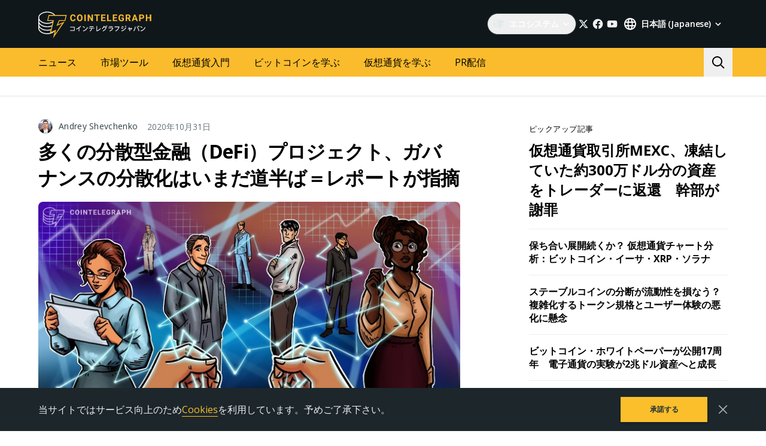

--- FILE ---
content_type: text/html; charset=utf-8
request_url: https://www.google.com/recaptcha/api2/aframe
body_size: 267
content:
<!DOCTYPE HTML><html><head><meta http-equiv="content-type" content="text/html; charset=UTF-8"></head><body><script nonce="fqDOU8tY-QB9mBn8BnKOGA">/** Anti-fraud and anti-abuse applications only. See google.com/recaptcha */ try{var clients={'sodar':'https://pagead2.googlesyndication.com/pagead/sodar?'};window.addEventListener("message",function(a){try{if(a.source===window.parent){var b=JSON.parse(a.data);var c=clients[b['id']];if(c){var d=document.createElement('img');d.src=c+b['params']+'&rc='+(localStorage.getItem("rc::a")?sessionStorage.getItem("rc::b"):"");window.document.body.appendChild(d);sessionStorage.setItem("rc::e",parseInt(sessionStorage.getItem("rc::e")||0)+1);localStorage.setItem("rc::h",'1762001719727');}}}catch(b){}});window.parent.postMessage("_grecaptcha_ready", "*");}catch(b){}</script></body></html>

--- FILE ---
content_type: application/javascript; charset=UTF-8
request_url: https://jp.cointelegraph.com/_nuxt/0614a2d.js
body_size: 923
content:
!function(e){function t(data){for(var t,n,d=data[0],l=data[1],h=data[2],v=data[3]||[],i=0,m=[];i<d.length;i++)n=d[i],Object.prototype.hasOwnProperty.call(o,n)&&o[n]&&m.push(o[n][0]),o[n]=0;for(t in l)Object.prototype.hasOwnProperty.call(l,t)&&(e[t]=l[t]);for(y&&y(data),c.push.apply(c,v);m.length;)m.shift()();return f.push.apply(f,h||[]),r()}function r(){for(var e,i=0;i<f.length;i++){for(var t=f[i],r=!0,n=1;n<t.length;n++){var h=t[n];0!==o[h]&&(r=!1)}r&&(f.splice(i--,1),e=l(l.s=t[0]))}return 0===f.length&&(c.forEach((function(e){if(void 0===o[e]){o[e]=null;var link=document.createElement("link");l.nc&&link.setAttribute("nonce",l.nc),link.rel="prefetch",link.as="script",link.href=d(e),document.head.appendChild(link)}})),c.length=0),e}var n={},o={56:0},f=[],c=[];function d(e){return l.p+""+{0:"b523135",1:"8a4cc1c",2:"03a866c",3:"95f598d",4:"13ffdc0",5:"b5f3d4a",6:"2e6ef54",7:"85eac3a",8:"5d445a7",9:"ca447e5",10:"aaf9b86",11:"dd36271",12:"b813a5f",15:"311657e",16:"a3500f3",17:"78e1584",18:"2c361d2",19:"6388f80",20:"fb65e74",21:"fe908d3",22:"995794c",23:"245addb",24:"770f6ae",25:"c1e8b24",26:"7dde15e",27:"7441383",28:"64cb68e",29:"da22ee7",30:"e54551a",31:"63931be",32:"3d728f6",33:"2582051",34:"44733d8",35:"4172c9a",36:"c02beb3",37:"83fea37",38:"5ca05ee",39:"b32f97e",40:"6f7c2f1",41:"63565d7",42:"edea9cb",43:"5baf6e7",44:"cf33243",45:"b2f8ec0",46:"62908dc",47:"0f95189",48:"7c92584",49:"19094da",50:"8e1403c",51:"c529e2e",52:"abdfe1d",53:"d503e32",54:"5f70348",55:"c9fc160",57:"f8da41e",59:"f766eef",60:"3b1fe1f",61:"952873a",62:"798e6db",63:"573b1e6",64:"7c83436",65:"6094292",66:"0f20054",67:"e5a5475",68:"66281f1",69:"7e3c5ff",70:"5149846",71:"29d518a",72:"69e94fb",73:"0e6ba4a",74:"25fafb0",75:"4ed4750",76:"fa1524b"}[e]+".js"}function l(t){if(n[t])return n[t].exports;var r=n[t]={i:t,l:!1,exports:{}};return e[t].call(r.exports,r,r.exports,l),r.l=!0,r.exports}l.e=function(e){var t=[],r=o[e];if(0!==r)if(r)t.push(r[2]);else{var n=new Promise((function(t,n){r=o[e]=[t,n]}));t.push(r[2]=n);var f,script=document.createElement("script");script.charset="utf-8",script.timeout=120,l.nc&&script.setAttribute("nonce",l.nc),script.src=d(e);var c=new Error;f=function(t){script.onerror=script.onload=null,clearTimeout(h);var r=o[e];if(0!==r){if(r){var n=t&&("load"===t.type?"missing":t.type),f=t&&t.target&&t.target.src;c.message="Loading chunk "+e+" failed.\n("+n+": "+f+")",c.name="ChunkLoadError",c.type=n,c.request=f,r[1](c)}o[e]=void 0}};var h=setTimeout((function(){f({type:"timeout",target:script})}),12e4);script.onerror=script.onload=f,document.head.appendChild(script)}return Promise.all(t)},l.m=e,l.c=n,l.d=function(e,t,r){l.o(e,t)||Object.defineProperty(e,t,{enumerable:!0,get:r})},l.r=function(e){"undefined"!=typeof Symbol&&Symbol.toStringTag&&Object.defineProperty(e,Symbol.toStringTag,{value:"Module"}),Object.defineProperty(e,"__esModule",{value:!0})},l.t=function(e,t){if(1&t&&(e=l(e)),8&t)return e;if(4&t&&"object"==typeof e&&e&&e.__esModule)return e;var r=Object.create(null);if(l.r(r),Object.defineProperty(r,"default",{enumerable:!0,value:e}),2&t&&"string"!=typeof e)for(var n in e)l.d(r,n,function(t){return e[t]}.bind(null,n));return r},l.n=function(e){var t=e&&e.__esModule?function(){return e.default}:function(){return e};return l.d(t,"a",t),t},l.o=function(object,e){return Object.prototype.hasOwnProperty.call(object,e)},l.p="/_nuxt/",l.oe=function(e){throw console.error(e),e};var h=window.webpackJsonp=window.webpackJsonp||[],v=h.push.bind(h);h.push=t,h=h.slice();for(var i=0;i<h.length;i++)t(h[i]);var y=v;r()}([]);